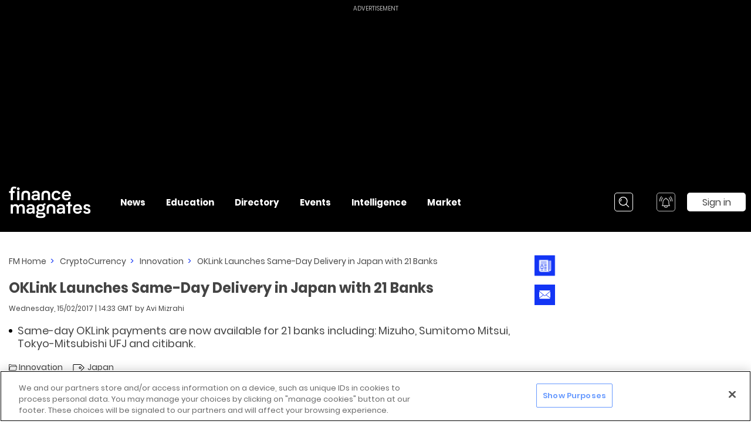

--- FILE ---
content_type: application/javascript; charset=UTF-8
request_url: https://www.financemagnates.com/_nuxt/8f68df3.js
body_size: 384
content:
(window.webpackJsonp=window.webpackJsonp||[]).push([[112],{470:function(a,i,t){t(93).register({"social-square-email":{width:43.411,height:43.411,viewBox:"0 0 43.411 43.411",data:'<g data-name="Group 1556"><path pid="0" data-name="Path 420" d="M5.866 0h31.679a5.867 5.867 0 0 1 5.866 5.866v31.679a5.866 5.866 0 0 1-5.866 5.866H5.866A5.865 5.865 0 0 1 0 37.545V5.864A5.866 5.866 0 0 1 5.866-.002" _fill="gray"/><path pid="1" data-name="Path 421" d="M30.971 11.732H12.053a3.844 3.844 0 0 0-3.84 3.841v13.214a3.845 3.845 0 0 0 3.84 3.84h18.919a3.845 3.845 0 0 0 3.84-3.84V15.576a3.845 3.845 0 0 0-3.841-3.841m0 1.837a2.006 2.006 0 0 1 .456.053l-7.978 9.051a2.58 2.58 0 0 1-3.643.229 2.679 2.679 0 0 1-.229-.229l-7.978-9.057a2 2 0 0 1 .455-.053zm2.005 15.218a2.008 2.008 0 0 1-2 2H12.053a2.007 2.007 0 0 1-2-2V15.576a2 2 0 0 1 .151-.761l8 9.08a4.413 4.413 0 0 0 6.622 0l8-9.078a1.979 1.979 0 0 1 .15.759z" _fill="#fff"/></g>'}})}}]);
//# sourceMappingURL=8f68df3.js.map

--- FILE ---
content_type: application/javascript; charset=UTF-8
request_url: https://www.financemagnates.com/_nuxt/a302585.js
body_size: 900
content:
(window.webpackJsonp=window.webpackJsonp||[]).push([[111],{469:function(a,t,d){d(93).register({"social-square-document":{width:44,height:44,viewBox:"0 0 44 44",data:'<g data-name="Group 1562"><g data-name="Group 1580"><g data-name="Group 1578"><g data-name="Group 1576"><rect pid="0" data-name="Rectangle 71" width="44" height="44" rx="5" _fill="#1c1c1c"/></g></g><g data-name="Group 1579" transform="translate(10.837 7.014)" clip-path="url(#yzu5qtmkca)" _fill="#fff"><path pid="1" data-name="Path 514" d="M0 14.8V4.724a4.568 4.568 0 0 1 1.527-3.545A4.318 4.318 0 0 1 4.466.013q4.6-.02 9.21 0a3.113 3.113 0 0 1 2.074.961c.924.845 1.809 1.733 2.706 2.609.794.776 1.594 1.546 2.364 2.345.479.5.928 1.031 1.356 1.575a3.134 3.134 0 0 1 .65 2.017c-.012 5.149 0 10.3-.011 15.439a4.488 4.488 0 0 1-2.634 4.268 4.117 4.117 0 0 1-1.867.433q-6.878.006-13.758 0a4.53 4.53 0 0 1-4.517-4.142Q0 25.158 0 24.8v-9.994m2.275 0v10.107a2.387 2.387 0 0 0 .9 2 2.619 2.619 0 0 0 1.71.492h13.186a2.348 2.348 0 0 0 2.212-1.248 2.5 2.5 0 0 0 .262-1.254V10.388c-.022-.747-.284-1.063-1.031-1.172a9.587 9.587 0 0 0-1.263-.091c-1.072-.012-2.143-.024-3.214 0A1.2 1.2 0 0 1 13.7 7.807c.024-1.34 0-2.681-.029-4.021a3.323 3.323 0 0 0-.135-.877.862.862 0 0 0-.838-.637H4.676a2.33 2.33 0 0 0-1.922.916 2.443 2.443 0 0 0-.479 1.565v10.049"/><path pid="2" data-name="Path 515" d="M11.376 13.68H5.793a1.132 1.132 0 0 1-1.211-1.147 1.145 1.145 0 0 1 1.127-1.116h11.288a1.139 1.139 0 0 1 1.086.578 1.111 1.111 0 0 1-1.006 1.676c-1.031.017-2.063 0-3.1 0h-2.601z"/><path pid="3" data-name="Path 516" d="M11.442 20.548h5.5a1.169 1.169 0 0 1 1.141.58 1.13 1.13 0 0 1-1.092 1.692c-1.832.006-3.665 0-5.5 0H5.853a1.172 1.172 0 0 1-1.271-1.128 1.114 1.114 0 0 1 .958-1.118 3.243 3.243 0 0 1 .432-.023h5.47"/><path pid="4" data-name="Path 517" d="M10.243 18.249H5.79a1.138 1.138 0 0 1-1.208-1.154 1.122 1.122 0 0 1 1.165-1.1c1.273-.01 2.545 0 3.818 0h5.207a1.078 1.078 0 0 1 1.069.643 1.126 1.126 0 0 1-1.108 1.613c-1.5.007-2.994 0-4.486 0"/></g></g></g>'}})}}]);
//# sourceMappingURL=a302585.js.map